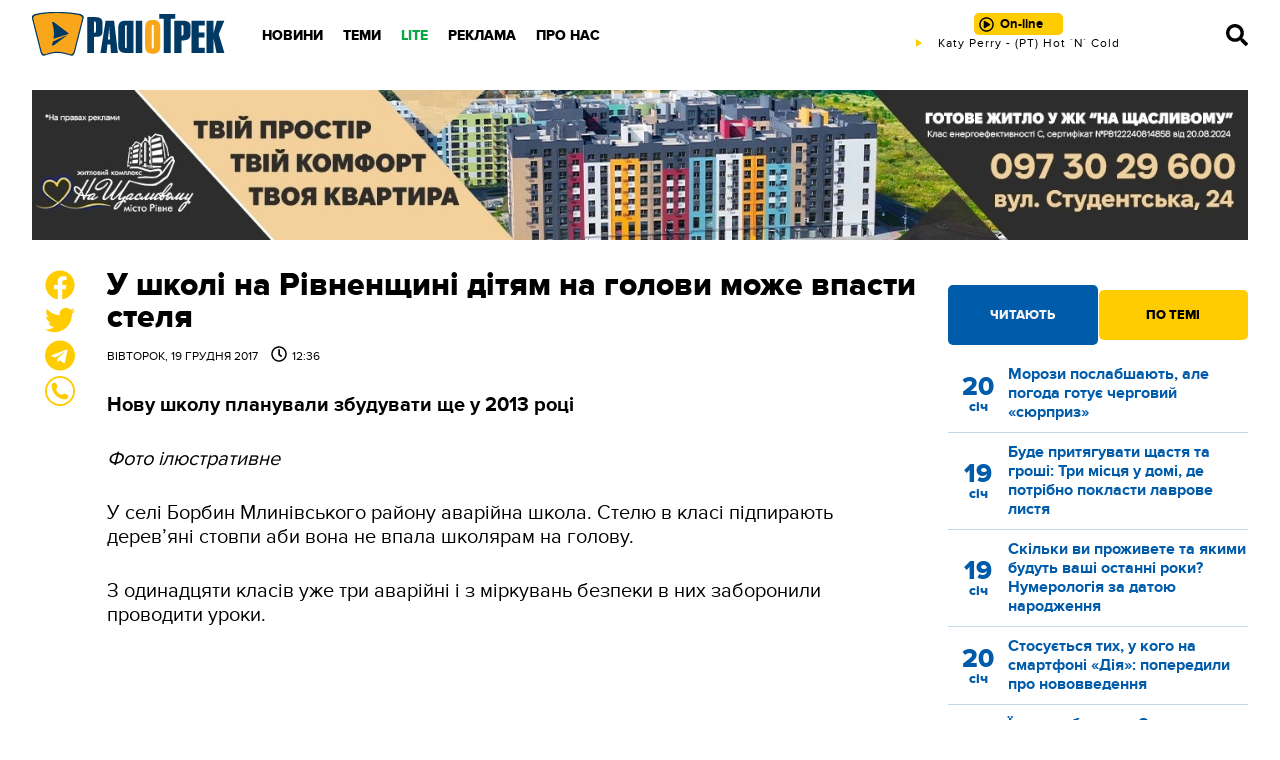

--- FILE ---
content_type: text/html; charset=utf-8
request_url: https://www.google.com/recaptcha/api2/aframe
body_size: 269
content:
<!DOCTYPE HTML><html><head><meta http-equiv="content-type" content="text/html; charset=UTF-8"></head><body><script nonce="i0F4iZdUPkPR5W6BV6S_oQ">/** Anti-fraud and anti-abuse applications only. See google.com/recaptcha */ try{var clients={'sodar':'https://pagead2.googlesyndication.com/pagead/sodar?'};window.addEventListener("message",function(a){try{if(a.source===window.parent){var b=JSON.parse(a.data);var c=clients[b['id']];if(c){var d=document.createElement('img');d.src=c+b['params']+'&rc='+(localStorage.getItem("rc::a")?sessionStorage.getItem("rc::b"):"");window.document.body.appendChild(d);sessionStorage.setItem("rc::e",parseInt(sessionStorage.getItem("rc::e")||0)+1);localStorage.setItem("rc::h",'1768987633684');}}}catch(b){}});window.parent.postMessage("_grecaptcha_ready", "*");}catch(b){}</script></body></html>

--- FILE ---
content_type: text/plain; charset=UTF-8
request_url: https://radiotrek.rv.ua/active-track.txt?0.8974924904632828
body_size: -196
content:
Katy Perry - (РТ) Hot `N` Cold

--- FILE ---
content_type: text/plain; charset=UTF-8
request_url: https://radiotrek.rv.ua/active-track.txt?0.2860693691613587
body_size: -252
content:
Katy Perry - (РТ) Hot `N` Cold

--- FILE ---
content_type: text/plain; charset=UTF-8
request_url: https://radiotrek.rv.ua/active-track.txt?0.8906034500510376
body_size: -252
content:
Katy Perry - (РТ) Hot `N` Cold